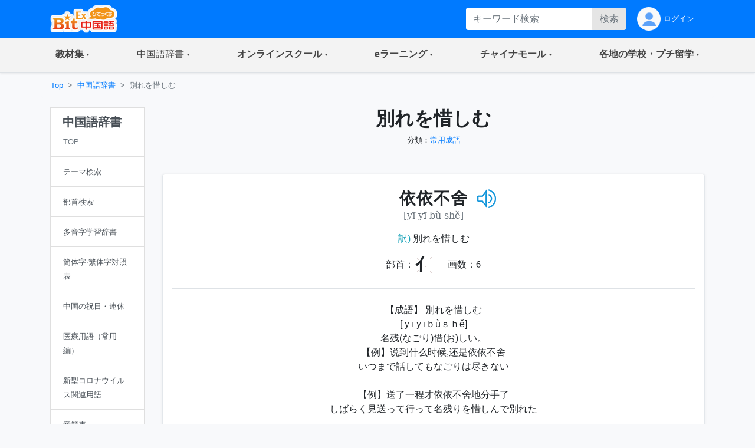

--- FILE ---
content_type: text/html;charset=utf-8
request_url: https://bitex-cn.com/?m=dic&a=worddetail&wordid=45195
body_size: 42419
content:
<!doctype html>
<html lang="ja">
<head>
  <meta charset="utf-8">
  <meta name="viewport" content="width=device-width, initial-scale=1, shrink-to-fit=no">
  <meta name="keywords" content="中国語辞書,日中中日辞典,和訳,例文,声調,ピンイン,発音,中国語検定,HSK,資格,テーマ別一覧,部首,画数,,依依不舍,別れを惜しむ,成語">
  <meta name="Description" content="実用性の高い例文を用いた単語の解説。「音声入り・ピンイン付き」で発音矯正、中国語検定とHSKなどの資格検定にも対応するオンライン中国語辞書サービスです。また、通常の単語検索のほかに、分類キーワードからの「テーマ別一覧」検索、そして読み方がわからない単語は「部首と画数から検索」での検索も可能です。 依依不舍 別れを惜しむ  成語">
  <link rel="stylesheet" href="/Public/bootstrap-4.6.0/css/bootstrap.min.css">
  <link rel="stylesheet" href="/Public/css/bitex2022.css?v=20250819">
  <link rel="stylesheet" href="/Public/bootstrap-icons/bootstrap-icons.css">
  <script src="/Public/js/jquery/jquery-3.7.1.min.js"></script>
  <script src="/Public/bootstrap-4.6.0/js/bootstrap.bundle.min.js"></script>
  <script src="/Public/js/functions.js?v=20251015"></script>
  <title>別れを惜しむ | 中国語辞書:日中中日辞典 - BitEx中国語 依依不舍 別れを惜しむ 成語</title>
<!-- Google tag (gtag.js) -->
<script async src="https://www.googletagmanager.com/gtag/js?id=G-6NFH8ZC44C"></script>
<script>
  window.dataLayer = window.dataLayer || [];
  function gtag(){dataLayer.push(arguments);}
  gtag('js', new Date());

  gtag('config', 'G-6NFH8ZC44C');
</script>
</head>
<body class="bg-light bg-content">
<!-- ヘッダー部 -->
<header>
  <!-- 最上部メニュー -->
  <nav class="nav navbar-dark bg-primary small">
    <div class="container-md d-flex justify-content-between">
    <!-- ロゴ -->
    <div class="">
      <a class="" href="./"><img class="img-fluid h-auto py-2" src="/Public/img2022/bitex-logo-h48.png" alt="びてっくす中国語"></a>
    </div>
    <div class="d-md-none text-center">
      <div class="float-right h-100">
        <table class="h-100">
          <tr>
            <td>
              <button class="navbar-toggler w-100 px-1" type="button" data-toggle="modal" data-target="#modal_topmenu" aria-controls="modal_topmenu" aria-expanded="false" aria-label="Modal navigation">
                <span class="navbar-toggler-icon"></span>
              </button>
              </td>
          </tr>
        </table>
      </div>
      <div class="float-right h-100">
        <table class="h-100">
          <tr>
            <td>
              <a href="" class="nav-link text-light" id="accountbtn_m" data-toggle="dropdown" aria-haspopup="true" aria-expanded="false">
                <table class="h-100">
                  <tr>
                    <td class="myicon"><img class="img-fluid" src="/Public/img2022/mypage_icon.png" alt="icon"/></td>
                  </tr>
                </table>
              </a>
              <!-- モバイル用　ドロップダウン -->
              <div class="dropdown-menu rounded-0 p-0 m-0 w-75" aria-labelledby="accountbtn_m">
<div class="p-1">
  <div class="px-1 py-2">
    <a href="./?m=index&a=login" class="px-1 text-dark">ログイン</a>
  </div>
</div>
              </div>
            <!-- end:モバイル用ドロップダウン -->

            </td>
          </tr>
        </table>
      </div>
    </div>
    <div class="d-none d-md-flex justify-content-right">
      <div class="">
<form method="get" class="form-inline h-100 py-1 float-right">
<input type="hidden" name="m" value="dic" />
<input type="hidden" name="a" value="search" />
          <div class="input-group w-100">
              <input name="dickeyword" class="form-control py-0 border-0" type="text" placeholder="キーワード検索">
            <div class="input-group-append">
              <button class="btn btn-secondary text-secondary py-0" type="submit">検索</button>
            </div>
          </div>
<input type="hidden" name="search" value="Y" />
<input type="hidden" name="showorder" value="" />
</form>
      </div>
      <div class="">
        <table class="h-100">
          <tr>
            <td>
              <a href="./?m=index&a=login" class="nav-link text-light h-100 py-0">
                <table class="h-100">
                  <tr>
                    <td class="myicon"><img class="img-fluid" src="/Public/img2022/mypage_icon.png" alt="icon"/></td>
                    <td class="pl-1">
ログイン
                    
                    </td>
                  </tr>
                </table>
              </a>
            </td>
          </tr>
        </table>
        
      </div>
    </div>
  </div>
  </nav>

  <!-- 右からのモーダル -->
  <div class="modal fade modal-right" id="modal_topmenu" tabindex="-1" role="dialog" aria-labelledby="modal_topmenu" aria-hidden="true">
    <div class="modal-dialog dialog-height-right" role="document">
      <div class="modal-content">
        <div class="modal-body p-0">

          <ul class="list-group list-group-flush">
            <li class="list-group-item p-0">
              <a class="nav-link px-3 py-3 text-dark" href="./"><span>トップページ</span></a>
            </li>
            <li class="list-group-item dropdown p-0">
              <a class="nav-link px-3 py-3 text-dark d-flex justify-content-between mytoggle" data-toggle="collapse" href="#collap_material" role="button" aria-expanded="false" aria-controls="collap_material">
                  <span>
                    教材・文法集
                  </span>
                <span class="sr-only">(current)</span>
              </a>
              <div class="collapse" id="collap_material">
                <div class="list-group list-group-flush">
                  <a class="list-group-item text-dark px-4 border-top" href="./?m=material&a=dailyindex">中国語会話</a>
                  <a class="list-group-item text-dark px-4" href="./?m=material&a=newshearingindex">リスニング「時事中文」</a>
                  <a class="list-group-item text-dark px-4" href="./?m=material&a=lowerhearingindex">ひよこ中文リスニング</a>
                  <a class="list-group-item text-dark px-4" href="./?m=material&a=songindex">中国語歌詞</a>
                  <a class="list-group-item text-dark px-4" href="./?m=material&a=grammarindex">中国語文法大全</a>
                  <a class="list-group-item text-dark px-4" href="./?m=essay">初めての超短文</a>
                  <a class="list-group-item text-dark px-4" href="./?m=material&a=specialindex">特集</a>
                </div>
              </div>
            </li>
            <li class="list-group-item p-0">
              <a class="nav-link px-3 py-3 text-dark d-flex justify-content-between mytoggle" data-toggle="collapse" href="#collap_dic" role="button" aria-expanded="false" aria-controls="collap_dic">
                <span>中国語辞書</span>
              </a>
              <div class="collapse" id="collap_dic">
                <div class="list-group list-group-flush">
                  <a class="list-group-item text-dark"href="./?m=dic">中国語辞書</a>
                  <a class="list-group-item text-dark"href="./?m=dic&a=duoyin">多音字学習辞書</a>
                  <a class="list-group-item text-dark"href="./?m=dic&a=simword">簡体字·繁体字対照表</a>
                  <a class="list-group-item text-dark"href="./?m=dic&a=cncalendar">中国の祝日・連休</a>
                  <a class="list-group-item text-dark"href="./?m=dic&a=fangyi&typeid=1">医療用語（常用編）</a>
                  <a class="list-group-item text-dark"href="./?m=dic&a=fangyi&typeid=2">新型コロナウイルス関連用語</a>
                </div>
              </div>
            </li>
            <li class="list-group-item p-0">
              <a class="nav-link px-3 py-3 text-dark d-flex justify-content-between mytoggle" data-toggle="collapse" href="#collapse_studyonline" role="button" aria-expanded="false" aria-controls="collapse_studyonline">
                <span>オンラインスクール</span>
              </a>
              <div class="collapse" id="collapse_studyonline">
                <div class="list-group list-group-flush">
                  <a class="list-group-item text-dark" href="./?m=studyonline">オンラインスクール</a>
                  <a class="list-group-item text-dark" href="./?m=studyonline&a=skill">担任制・講師</a>
                  <a class="list-group-item text-dark" href="./?m=studyonline&a=curriculum">教材・カリキュラム</a>
                  <a class="list-group-item text-dark" href="./?m=studyonline&a=introwithteacher">学習メソッド</a>
                  <a class="list-group-item text-dark" href="./?m=studyonline&a=price">料金プラン</a>
                  <a class="list-group-item text-dark" href="./?m=studyonline&a=flow">受講までの流れ</a>
                  <a class="list-group-item text-dark" href="./?m=studyonline&a=search">レッスン予約</a>
                  <a class="list-group-item text-dark" href="./?m=studyonline&a=levelintro">学習レベル表</a>
                  <a class="list-group-item text-dark" href="./?m=studyonline&a=company">法人研修サービス</a>
                  <a class="list-group-item text-dark" href="./?m=social">学習メモplus</a>
                  <a class="list-group-item text-dark" href="./?m=index&a=help">よくあるご質問</a>
                  <a class="list-group-item text-dark" href="./?m=teacheronline">网校教师招聘</a>
               </div>
              </div>
            </li>

            <li class="list-group-item p-0">
              <a class="nav-link px-3 py-3 text-dark d-flex justify-content-between mytoggle" data-toggle="collapse" href="#collapse_smachu" role="button" aria-expanded="false" aria-controls="collapse_smachu">
                <span>eラーニング</span>
              </a>
              <div class="collapse" id="collapse_smachu">
                <div class="list-group list-group-flush">
                  <a class="list-group-item text-dark" href="./?m=smachu">スマチュTOP</a>
                  <a class="list-group-item text-dark" href="./?m=smachu&a=mainguide">チュートリアル</a>
                  <a class="list-group-item text-dark" href="./?m=smachu&a=intro">メソッド</a>
                  <a class="list-group-item text-dark" href="./?m=smachu&a=myplan">ログイン</a>
               </div>
              </div>
            </li>
            <li class="list-group-item p-0">
              <a class="nav-link px-3 py-3 text-dark d-flex justify-content-between mytoggle" data-toggle="collapse" href="#collapse_shop" role="button" aria-expanded="false" aria-controls="collapse_shop">
                <span>チャイナモール</span>
              </a>
              <div class="collapse" id="collapse_shop">
                <div class="list-group list-group-flush">
                  <a class="list-group-item text-dark" href="./?m=shop">チャイナモール</a>
                  <a class="list-group-item text-dark" href="./?m=shop&a=productlist&producttypeid=1">レッスンチケット</a>
                  <a class="list-group-item text-dark" href="./?m=shop&a=productlist&producttypeid=2">入門&初級教材</a>
                  <a class="list-group-item text-dark" href="./?m=shop&a=productlist&producttypeid=3">中級教材</a>
                  <a class="list-group-item text-dark" href="./?m=shop&a=productlist&producttypeid=4">上級教材</a>
                  <a class="list-group-item text-dark" href="./?m=shop&a=productlist&producttypeid=5">中国現代文学</a>
                  <a class="list-group-item text-dark" href="./?m=shop&a=productlist&producttypeid=6">中国語翻訳版</a>
                  <a class="list-group-item text-dark" href="./?m=shop&a=productlist&producttypeid=7">子ども中国語</a>
                  <a class="list-group-item text-dark" href="./?m=shop&a=productlist&producttypeid=9">CD・DVD</a>
                  <a class="list-group-item text-dark" href="./?m=shop&a=productlist&producttypeid=10">HSK検定</a>
                </div>
              </div>
            </li>
            <li class="list-group-item p-0">
              <a class="nav-link px-3 py-3 text-dark d-flex justify-content-between mytoggle" data-toggle="collapse" href="#collapse_studyabroad" role="button" aria-expanded="false" aria-controls="collapse_studyabroad">
                <span>各地の学校・プチ留学</span>
              </a>
              <div class="collapse" id="collapse_studyabroad">
                <div class="list-group list-group-flush">
                  <a href="./?m=studyabroad" class="list-group-item text-dark">各地の学校・プチ留学</a>
                  <a href="./?m=studyabroad&a=nagoyaindex" class="list-group-item text-dark">名古屋校</a>
                  <a href="./?m=studyabroad&a=ikbindex" class="list-group-item text-dark">池袋校</a>
                  <a href="./?m=studyabroad&a=pandaindex" class="list-group-item text-dark">杭州校</a>
                  <a href="./?m=studyabroad&a=hzindex" class="list-group-item text-dark">杭州プチ留学</a>
                  <a href="./?m=studyabroad&a=shindex" class="list-group-item text-dark">上海プチ留学</a>
                </div>
              </div>
            </li>
          </ul>
        </div>
      </div>
    </div>
  </div>

  <!-- ナビゲーションバー  グローバルナビ1-->
  <nav class="navbar navbar-expand-md navbar-light bg-light border-bottom p-0 shadow-sm">
    <div class="container p-0">
      <div class="collapse navbar-collapse" id="navbarNavDropdown">
        <ul class="navbar-nav w-100 justify-content-between">
          <li class="nav-item dropdown">
            <a class="nav-link px-4 py-3 mytoggle-gmenu" href="#" id="navbarDropdownMenuLink_material" role="button"
              data-toggle="dropdown" aria-haspopup="true" aria-expanded="false">
                <span class="font-weight-bold">教材集</span><span class="sr-only">(current)</span>
            </a>
            <div class="dropdown-menu rounded-0 p-0" aria-labelledby="navbarDropdownMenuLink_material">
              <span class="dropdown-item font-weight-bold text-primary bg-light border-bottom pl-3 py-2">教材・文法集</span>
              <a class="dropdown-item border-bottom py-2" href="./?m=material&a=dailyindex">中国語会話</a>
              <a class="dropdown-item border-bottom py-2" href="./?m=material&a=newshearingindex">リスニング「時事中文」</a>
              <a class="dropdown-item border-bottom py-2" href="./?m=material&a=lowerhearingindex">ひよこ中文リスニング</a>
              <a class="dropdown-item border-bottom py-2" href="./?m=material&a=songindex">中国語歌詞</a>
              <a class="dropdown-item border-bottom py-2" href="./?m=material&a=grammarindex">中国語文法大全</a>
              <a class="dropdown-item border-bottom py-2" href="./?m=essay">初めての超短文</a>
              <a class="dropdown-item border-bottom py-2" href="./?m=material&a=specialindex">特集</a>
            </div>
          </li>
           <li class="nav-item dropdown">
            <a class="nav-link px-4 py-3 mytoggle-gmenu" href="#" id="navbarDropdownMenuLink_dic" role="button"
              data-toggle="dropdown" aria-haspopup="true" aria-expanded="false">
                <span class="">中国語辞書</span><span class="sr-only">(current)</span>
            </a>
            <div class="dropdown-menu rounded-0 p-0" aria-labelledby="navbarDropdownMenuLink_dic">
              <a class="dropdown-item border-bottom py-2" href="./?m=dic">中国語辞書</a>
              <a class="dropdown-item border-bottom py-2" href="./?m=dic&a=duoyin">多音字学習辞書</a>
              <a class="dropdown-item border-bottom py-2" href="./?m=dic&a=simword">簡体字·繁体字対照表</a>
              <a class="dropdown-item border-bottom py-2" href="./?m=dic&a=cncalendar">中国の祝日・連休</a>
              <a class="dropdown-item border-bottom py-2" href="./?m=dic&a=fangyi&typeid=1">医療用語（常用編）</a>
              <a class="dropdown-item border-bottom py-2" href="./?m=dic&a=fangyi&typeid=2">新型コロナウイルス関連用語</a>
            </div>
          </li>
           <li class="nav-item dropdown">
            <a class="nav-link px-4 py-3 mytoggle-gmenu" href="#" id="navbarDropdownMenuLink_studyonline" role="button"
              data-toggle="dropdown" aria-haspopup="true" aria-expanded="false">
                <span class="font-weight-bold">オンラインスクール</span><span class="sr-only">(current)</span>
            </a>
            <div class="dropdown-menu rounded-0 p-0" aria-labelledby="navbarDropdownMenuLink_studyonline">
              <a class="dropdown-item border-bottom py-2" href="./?m=studyonline">オンラインスクール</a>
              <a class="dropdown-item border-bottom py-2" href="./?m=studyonline&a=skill">担任制・講師</a>
              <a class="dropdown-item border-bottom py-2" href="./?m=studyonline&a=curriculum">教材・カリキュラム</a>
              <a class="dropdown-item border-bottom py-2" href="./?m=studyonline&a=introwithteacher">学習メソッド</a>
              <a class="dropdown-item border-bottom py-2" href="./?m=studyonline&a=price">料金プラン</a>
              <a class="dropdown-item border-bottom py-2" href="./?m=studyonline&a=flow">受講までの流れ</a>
              <a class="dropdown-item border-bottom py-2" href="./?m=studyonline&a=search">レッスン予約</a>
              <a class="dropdown-item border-bottom py-2" href="./?m=studyonline&a=levelintro">学習レベル表</a>
              <a class="dropdown-item border-bottom py-2" href="./?m=studyonline&a=company">法人研修サービス</a>
              <a class="dropdown-item border-bottom py-2" href="./?m=social">学習メモplus</a>
              <a class="dropdown-item border-bottom py-2" href="./?m=index&a=help">よくあるご質問</a>
              <a class="dropdown-item border-bottom py-2" href="./?m=teacheronline">网校教师招聘</a>
            </div>
          </li>
           <li class="nav-item dropdown">
            <a class="nav-link px-4 py-3 mytoggle-gmenu" href="#" id="navbarDropdownMenuLink_smachu" role="button"
              data-toggle="dropdown" aria-haspopup="true" aria-expanded="false">
                <span class="font-weight-bold">eラーニング</span><span class="sr-only">(current)</span>
            </a>
            <div class="dropdown-menu rounded-0 p-0" aria-labelledby="navbarDropdownMenuLink_smachu">
                <a class="dropdown-item border-bottom py-2" href="./?m=smachu">スマチュTOP</a>
                <a class="dropdown-item border-bottom py-2" href="./?m=smachu&a=mainguide">チュートリアル</a>
                <a class="dropdown-item border-bottom py-2" href="./?m=smachu&a=intro">メソッド</a>
                <a class="dropdown-item border-bottom py-2" href="./?m=smachu&a=myplan">ログイン</a>
            </div>
          </li>
           <li class="nav-item dropdown">
            <a class="nav-link px-4 py-3 mytoggle-gmenu" href="#" id="navbarDropdownMenuLink_shop" role="button"
              data-toggle="dropdown" aria-haspopup="true" aria-expanded="false">
                <span class="font-weight-bold">チャイナモール</span><span class="sr-only">(current)</span>
            </a>
            <div class="dropdown-menu rounded-0 p-0" aria-labelledby="navbarDropdownMenuLink_shop">
              <a class="dropdown-item border-bottom py-2" href="./?m=shop">チャイナモール</a>
              <a class="dropdown-item border-bottom py-2" href="./?m=shop&a=productlist&producttypeid=1">レッスンチケット</a>
              <a class="dropdown-item border-bottom py-2" href="./?m=shop&a=productlist&producttypeid=2">入門&初級教材</a>
              <a class="dropdown-item border-bottom py-2" href="./?m=shop&a=productlist&producttypeid=3">中級教材</a>
              <a class="dropdown-item border-bottom py-2" href="./?m=shop&a=productlist&producttypeid=4">上級教材</a>
              <a class="dropdown-item border-bottom py-2" href="./?m=shop&a=productlist&producttypeid=5">中国現代文学</a>
              <a class="dropdown-item border-bottom py-2" href="./?m=shop&a=productlist&producttypeid=6">中国語翻訳版</a>
              <a class="dropdown-item border-bottom py-2" href="./?m=shop&a=productlist&producttypeid=7">子ども中国語</a>
              <a class="dropdown-item border-bottom py-2" href="./?m=shop&a=productlist&producttypeid=9">CD・DVD</a>
              <a class="dropdown-item border-bottom py-2" href="./?m=shop&a=productlist&producttypeid=10">HSK検定</a>
            </div>
          </li>
           <li class="nav-item dropdown">
            <a class="nav-link px-4 py-3 mytoggle-gmenu" href="#" id="navbarDropdownMenuLink_studyabroad" role="button"
              data-toggle="dropdown" aria-haspopup="true" aria-expanded="false">
                <span class="font-weight-bold">各地の学校・プチ留学</span><span class="sr-only">(current)</span>
            </a>
            <div class="dropdown-menu rounded-0 p-0" aria-labelledby="navbarDropdownMenuLink_studyabroad">
              <a class="dropdown-item border-bottom py-2" href="./?m=studyabroad">各地の学校・プチ留学</a>
              <a class="dropdown-item border-bottom py-2" href="./?m=studyabroad&a=nagoyaindex">名古屋校</a>
              <a class="dropdown-item border-bottom py-2" href="./?m=studyabroad&a=ikbindex">池袋校</a>
              <a class="dropdown-item border-bottom py-2" href="./?m=studyabroad&a=pandaindex">杭州校</a>
              <a class="dropdown-item border-bottom py-2" href="./?m=studyabroad&a=hzindex">杭州プチ留学</a>
              <a class="dropdown-item border-bottom py-2" href="./?m=studyabroad&a=shindex">上海プチ留学</a>
             </div>
          </li>
        </ul>
      </div>
    </div>
  </nav>
</header>
  <div class="container-md p-0">
    <!-- パンくずリスト -->
    <ol class="d-none d-md-flex breadcrumb mb-0 bg-md-content small">
      <li class="breadcrumb-item"><a href="./">Top</a></li>
      <li class="breadcrumb-item"><a href="./?m=dic">中国語辞書</a></li>
      <li class="breadcrumb-item active">別れを惜しむ</li>
    </ol>
    <div class="row w-100 mx-0">
      <!-- md以上、ジャンルカラム -->
      <div class="d-none d-md-block col-md-3 col-lg-2 py-3">
        <div class="row">

          <div class="col-12">
            <div class="list-group text-dark rounded-0">
              <a href="./?m=dic" class="list-group-item list-group-item-action">
                <h5 class="font-weight-bold">中国語辞書</h5>
                <table class="w-100">
                  <tr>
                    <td>
                      <small class="text-secondary">TOP</small>
                    </td>
                    <td class="text-right text-primary"></td>
                  </tr>
                </table>
              </a>
              
              <a href="./?m=dic&a=index&anchor=bytype#div_searchbytype" class="list-group-item list-group-item-action">
                <table class="w-100">
                  <tr>
                    <td><small>テーマ検索</small></td>
                    <td class="text-right text-primary"></td>
                  </tr>
                </table>
              </a>
              <a href="./?m=dic&a=index&anchor=bybushou#div_searchbybushou" class="list-group-item list-group-item-action">
                <table class="w-100">
                  <tr>
                    <td><small>部首検索</small></td>
                    <td class="text-right text-primary"></td>
                  </tr>
                </table>
              </a>
              <a href="./?m=dic&a=duoyin" class="list-group-item list-group-item-action">
                <table class="w-100">
                  <tr>
                    <td><small>多音字学習辞書</small></td>
                    <td class="text-right text-primary"></td>
                  </tr>
                </table>
              </a>
              <a href="./?m=dic&a=simword" class="list-group-item list-group-item-action">
                <table class="w-100">
                  <tr>
                    <td><small>簡体字·繁体字対照表</small></td>
                    <td class="text-right text-primary"></td>
                  </tr>
                </table>
              </a>
              <a href="./?m=dic&a=cncalendar" class="list-group-item list-group-item-action">
                <table class="w-100">
                  <tr>
                    <td><small>中国の祝日・連休</small></td>
                    <td class="text-right text-primary"></td>
                  </tr>
                </table>
              </a>
              <a href="./?m=dic&a=fangyi&typeid=1" class="list-group-item list-group-item-action">
                <table class="w-100">
                  <tr>
                    <td><small>医療用語（常用編）</small></td>
                    <td class="text-right text-primary"></td>
                  </tr>
                </table>
              </a>
              <a href="./?m=dic&a=fangyi&typeid=2" class="list-group-item list-group-item-action">
                <table class="w-100">
                  <tr>
                    <td><small>新型コロナウイルス関連用語</small></td>
                    <td class="text-right text-primary"></td>
                  </tr>
                </table>
              </a>
              <a href="./?m=dic&a=fourtone" class="list-group-item list-group-item-action">
                <table class="w-100">
                  <tr>
                    <td><small>音節表</small></td>
                    <td class="text-right text-primary"></td>
                  </tr>
                </table>
              </a>
            </div>
          </div>

        </div>
      </div>
      <div class="col-12 col-md-9 col-lg-10 px-0">

        <!-- メイン部 -->
        <main class="">

          <!-- セクション1 -->
          <section class="row w-100 pt-3 mx-0 bg-white bg-md-content border-md-0">
            <div class="col-12">
              <!-- バナー -->
              <div class="h5 md-h2 text-md-center font-weight-bold mb-2">別れを惜しむ</div>
              <p class="small text-md-center mb-0">分類：<a href="./?m=dic&a=search&searchtype=bywordtype&wordtypeid=163">常用成語</a></p>
            </div>
            <div class="col-12 py-4">
              <div class="d-flex flex-wrap justify-content-md-center">
                                                                              </div>
            </div>
          </section>
          <section class="row w-100 mx-0 py-0 mb-md-4">

            <div class="col-12 bg-content bg-md-transparent">
              <div class="bg-md-white border-md md-rounded w-100 shadow-sm-pc">

                <div class="row px-md-3">
                  
                  <div class="col-12 pt-3 py-md-0">
                    <div class="border border-md-0 rounded bg-white">
                      <!--上半分-->
                      <div class="px-3 pt-4">
                        <div class="text-center">
                          <div class="h3 text-center font-weight-bold mb-1 d-inline position-relative zh_font" lang="zh">
                            依依不舍                            <!--スピーカーアイコン-->
                            <div class="after-speaker">
								                                <img src="/Public/images/play32.png" id="btn_bitexplaysound0" onclick="bitexcourseobj.startLesson(0);" style="cursor:pointer" class="pl-2">								                            </div>
                          </div>
                        </div>
                        <p class="text-secondary text-center mb-3 py_font" lang="zh">[yī yī bù shě]</p>
                        <p class="text-center mb-0">
                          <span class="text-info">訳)</span>
                          別れを惜しむ                        </p>
                        <style>
.tianzige{
	background:url(/Public/images/tianzige32.gif) no-repeat;
	font-size: 28px;
	font-weight: bold;
	padding: 2px;
	margin: 0px;
	line-height: 28px;
}
</style>
                        <div class="d-flex justify-content-center pt-3 pb-4">
                          <div class="d-flex align-items-center">
                            <div>部首：</div>
                            <div class="zh_font tianzige" lang="zh">
                             亻                            </div>
                          </div>
                          <div class="d-flex align-items-center pl-4">
                            <div>画数：</div>
                            <div class="zh_font" lang="zh">6</div>
                          </div>
                        </div>
                                              </div>
                      <!--仕切り線-->
                      <div class="px-3 px-md-0">
                        <div class="border-top w-100"> </div>
                      </div>
                      <!--下半分-->
                      <div class="px-3 py-4">
                        <p class="mb-0 text-md-center">
                        【成語】
                        別れを惜しむ                        </p>
                                                <p class="mb-0 text-md-center">[ｙīｙīｂùｓｈě]<br />
名残(なごり)惜(お)しい。<br />
</p>
                                                                                                <p class="mb-0 text-md-center">【例】说到什么时候,还是依依不舍<br />
いつまで話してもなごりは尽きない<br />
<br />
【例】送了一程才依依不舍地分手了<br />
しばらく見送って行って名残りを惜しんで別れた<br />
<br />
【例】说到什么时候,还是依依不舍<br />
いつまで話しても名残は尽きない<br />
<br />
</p>
                                                                        
                        
                        
                      </div>
                   </div>                    
                  </div>                  
                </div>                
              </div>              
            </div>
            <div class="col-12 text-center py-4">
              <a href="javascript:showPopWin('./?m=index&a=ajax&showtype=materialinput','',0,'./?m=index&a=myword&fromno=2&wordid=45195','/?m=dic&a=worddetail&wordid=45195')" class="btn btn-warning text-white font-weight-bold text-center px-4">★マイ単語帳に入れる</a>
            </div>





          </section>
        </main>
      </div>
    </div>
  </div>
  <a href="#" class="d-block d-md-none bg-primary text-white text-center w-100 py-2">
    <p class="my-0">
      <small>▲<br/>
      ページトップへ</small>
    </p>
  </a>
  <!-- フッター部 -->
  <footer class="px-0 bg-dark text-white">
    <div class="container-md p-4">
      <div class="row">
        <div class="col-12 col-md-3 py-3">
          <div class="row">
            <div class="col-12">
              <div class="border-bottom border-white"><strong>教材集</strong></div>
              <div class="small row pt-2">
                <div class="col-6 col-md-12 py-1"><a class="text-white" href="./?m=material&a=dailyindex">中国語会話</a></div>
                <div class="col-6 col-md-12 py-1"><a class="text-white" href="./?m=material&a=newshearingindex">リスニング「時事中文」</a></div>
                <div class="col-6 col-md-12 py-1"><a class="text-white" href="./?m=material&a=lowerhearingindex">ひよこ中文リスニング</a></div>
                <div class="col-6 col-md-12 py-1"><a class="text-white" href="./?m=material&a=songindex">中国語歌詞</a></div>
                <div class="col-6 col-md-12 py-1"><a class="text-white" href="./?m=material&a=grammarindex">中国語文法大全</a></div>
                <div class="col-6 col-md-12 py-1"><a class="text-white" href="./?m=essay">初めての超短文</a></div>
                <div class="col-6 col-md-12 py-1"><a class="text-white" href="./?m=material&a=specialindex">特集</a></div>
              </div>
            </div>
          </div>
          <div class="row justify-content-center">
            <div class="col-12">
              <div class="w-100 border-bottom border-white"><a class="text-white" href="./?m=smachu"><strong>eラーニング</strong></a></div>
            </div>
          </div>
        </div>
        <div class="col-12 col-md-3 py-3">
          <div class="row justify-content-center">
            <div class="col-12">
              <div class="w-100 border-bottom border-white"><a class="text-white" href="./?m=studyonline"><strong>オンラインスクール</strong></a></div>
              <div class="small row pt-2">
                <div class="col-6 col-md-12 py-2"><a class="text-white" href="./?m=studyonline&a=skill">担任制・講師</a></div>
                <div class="col-6 col-md-12 py-2"><a class="text-white" href="./?m=studyonline&a=curriculum">教材・カリキュラム</a></div>
                <div class="col-6 col-md-12 py-2"><a class="text-white" href="./?m=studyonline&a=introwithteacher">学習メソッド</a></div>
                <div class="col-6 col-md-12 py-2"><a class="text-white" href="./?m=studyonline&a=price">料金プラン</a></div>
                <div class="col-6 col-md-12 py-2"><a class="text-white" href="./?m=studyonline&a=flow">受講までの流れ</a></div>
                <div class="col-6 col-md-12 py-2"><a class="text-white" href="./?m=studyonline&a=search">レッスン予約</a></div>
                <div class="col-6 col-md-12 py-2"><a class="text-white" href="./?m=studyonline&a=levelintro">学習レベル表</a></div>
                <div class="col-6 col-md-12 py-2"><a class="text-white" href="./?m=studyonline&a=company">法人研修サービス</a></div>
                <div class="col-6 col-md-12 py-2"><a class="text-white" href="./?m=social">学習メモplus</a></div>
                <div class="col-6 col-md-12 py-2"><a class="text-white" href="./?m=index&a=help">よくあるご質問</a></div>
                <div class="col-6 col-md-12 py-2"><a class="text-white" href="./?m=teacheronline">网校教师招聘</a></div>
              </div>
            </div>
          </div>
        </div>
        <div class="col-12 col-md-3 py-3">
          <div class="row justify-content-center">
            <div class="col-12">
              <div class="w-100 border-bottom border-white"><a class="text-white" href="./?m=shop"><strong>チャイナモール</strong></a></div>
              <div class="small row pt-2">
                <div class="col-6 col-md-12 py-2"><a class="text-white" href="./?m=shop&a=productlist&producttypeid=1">レッスンチケット</a></div>
                <div class="col-6 col-md-12 py-2"><a class="text-white" href="./?m=shop&a=productlist&producttypeid=2">入門&初級教材</a></div>
                <div class="col-6 col-md-12 py-2"><a class="text-white" href="./?m=shop&a=productlist&producttypeid=3">中級教材</a></div>
                <div class="col-6 col-md-12 py-2"><a class="text-white" href="./?m=shop&a=productlist&producttypeid=4">上級教材</a></div>
                <div class="col-6 col-md-12 py-2"><a class="text-white" href="./?m=shop&a=productlist&producttypeid=5">中国現代文学</a></div>
                <div class="col-6 col-md-12 py-2"><a class="text-white" href="./?m=shop&a=productlist&producttypeid=6">中国語翻訳版</a></div>
                <div class="col-6 col-md-12 py-2"><a class="text-white" href="./?m=shop&a=productlist&producttypeid=7">子ども中国語</a></div>
                <div class="col-6 col-md-12 py-2"><a class="text-white" href="./?m=shop&a=productlist&producttypeid=9">CD・DVD</a></div>
                <div class="col-6 col-md-12 py-2"><a class="text-white" href="./?m=shop&a=productlist&producttypeid=10">HSK検定</a></div>
              </div>
            </div>
          </div>
        </div>
        <div class="col-12 col-md-3 py-3">
          <div class="row justify-content-center">
            <div class="col-12">
              <div class="w-100 border-bottom border-white"><a class="text-white" href="./?m=studyabroad"><strong>各地の学校・プチ留学</strong></a></div>
              <div class="small row pt-2">
                <div class="col-6 col-md-12 py-2"><a class="text-white" href="./?m=studyabroad&a=nagoyaindex">名古屋校</a></div>
                <div class="col-6 col-md-12 py-2"><a class="text-white" href="./?m=studyabroad&a=ikbindex">池袋校</a></div>
                <div class="col-6 col-md-12 py-2"><a class="text-white" href="./?m=studyabroad&a=pandaindex">杭州校</a></div>
                <div class="col-6 col-md-12 py-2"><a class="text-white" href="./?m=studyabroad&a=hzindex">杭州プチ留学</a></div>
                <div class="col-6 col-md-12 py-2"><a class="text-white" href="./?m=studyabroad&a=shindex">上海プチ留学</a></div>
              </div>
            </div>
          </div>
          <div class="row justify-content-center">
            <div class="col-12">
              <div class="w-100 border-bottom border-white"><a class="text-white" href="./?m=dic"><strong>中国語辞書</strong></a></div>
              <div class="small row pt-2">
                <div class="col-6 col-md-12 py-2"><a class="text-white" href="./?m=dic&a=duoyin">多音字学習辞書</a></div>
                <div class="col-6 col-md-12 py-2"><a class="text-white" href="./?m=dic&a=simword">簡体字·繁体字対照表</a></div>
                <div class="col-6 col-md-12 py-2"><a class="text-white" href="./?m=dic&a=cncalendar">中国の祝日・連休</a></div>
                <div class="col-6 col-md-12 py-2"><a class="text-white" href="./?m=dic&a=fangyi&typeid=1">医療用語（常用編）</a></div>
                <div class="col-6 col-md-12 py-2"><a class="text-white" href="./?m=dic&a=fangyi&typeid=2">新型コロナウイルス関連用語</a></div>
                <div class="col-6 col-md-12 py-2"><a class="text-white" href="./?m=dic&a=fourtone">音節表</a></div>
              </div>
            </div>
          </div>

        </div>
      </div>

      <div class="row justify-content-center my-2">
        <div class="col-12 small text-center">
          <a class="text-white px-2" href="./?m=index&a=privacy">プライバシーポリシー</a>
          <span class="d-none d-md-inline">|</span>
          <a class="text-white px-2" href="./?m=index&a=rules">会員規約</a>
          <span class="d-none d-md-inline">|</span>
          <a class="text-white px-2" href="./?m=index&a=contact">お問い合わせ</a>
          <span class="d-none d-md-inline">|</span>
          <a class="text-white px-2" href="./?m=index&a=about">運営会社について</a>
          <span class="d-none d-md-inline">|</span>
          <a class="text-white px-2" href="./?m=index&a=links">リンク自由</a>
          <span class="d-none d-md-inline">|</span>
          <a class="text-white px-2" href="./?m=shop&a=tokute">特定商取引法に基づく表記</a>
          <span class="d-none d-md-inline">|</span>
          <a class="text-white px-2" href="./?m=index&a=newsindex">ニュースリリース</a><br><br>
        </div>
      </div>
      <div class="row justify-content-center">
        <div class="col-12 small text-center">
          <p class="">Copyright (C) e-China Co., Ltd. All Rights Reserved.</p>
        </div>
      </div>
    </div>
  </footer>
<script src="/Public/js/footer2022.js?v=2022012801"></script>
<script type="text/javascript">
function showPopFrom(url){
	$.ajax({
		url: url,
		type: 'POST',
		timeout: 10000,
		success: function(msg){
			$("#PopFormContent").html(msg);
			$('#PopFormWindow').modal('toggle');
		}
	});
}
</script>
<div class="modal fade" id="PopFormWindow">
  <div class="modal-dialog">
    <div class="modal-content" id="PopFormContent">
    </div>
  </div>
</div>

<div class="modal fade" id="PopModalWindow">
  <div class="modal-dialog">
    <div class="modal-content">
      <div class="modal-header">
        <h6 class="modal-title" id="PopModalTitle" style="font-size:2rem; font-weight:bold;text-align:center;">Title</h6>
      </div>
      <div class="modal-body" id="PopModalBody"></div>
	  <div class="modal-footer" id="PopModalFooter">
		<button id="button_close" type="button" class="btn btn-primary" data-dismiss="modal">閉じる</button>
	  </div>
    </div>
  </div>
</div>



<script type="text/javascript" src="/Public/js/howler.min.js?v=2.2.4"></script>
<script type="text/javascript" src="/Public/js/loadBitexSound.js"></script>
<script>
var bitexmultisound = null;
document.body.onload = function(){
	bitexcourseobj = new loadBitexSound([{"playstatus":0,"playno":0,"sounds":["\/upload\/wordfile\/word46000\/45195.mp3"]}]);
};
</script>
</body>
</html>


--- FILE ---
content_type: application/javascript
request_url: https://bitex-cn.com/Public/js/loadBitexSound.js
body_size: 3361
content:
class loadBitexSound {
    constructor(_json) {
       this.lessons = Object.create(_json);
        this.playspeed = 1.0; // range: (min=0.5, max=4.0)
        this.volume = 1.0;
        this.howls = [];
        // Howlインスタンスを生成
         for (let lessonno=0; lessonno<this.lessons.length; lessonno++){
            this.lessons[lessonno].howls = [];
            for (let j=0; j<this.lessons[lessonno].sounds.length; j++) {
                this.lessons[lessonno].howls[j] = new Howl({
                    src: this.lessons[lessonno].sounds[j]
                });
            }
        }
    }
    pauseAllSound(notlessonno){
         for (let lessonno=0; lessonno<this.lessons.length; lessonno++){
            if(lessonno!=notlessonno){
            for (let j=0; j<this.lessons[lessonno].sounds.length; j++) {
              if(this.lessons[lessonno].playstatus){
                this.lessons[lessonno].playstatus=0;
                document.getElementById('btn_bitexplaysound'+lessonno).src = "/Public/images/play32.png";
                this.lessons[lessonno].howls[j].pause();
              }
            }
            }
         }
    }
    pauseSound(lessonno,j){
          if(this.lessons[lessonno].playstatus){
            this.lessons[lessonno].playstatus=0;
            document.getElementById('btn_bitexplaysound'+lessonno).src = "/Public/images/play32.png";
            this.lessons[lessonno].howls[j].pause();
          }
    }
    asyncSound(lessonno,j){
       return new Promise(resolve => {
            var that=this;
            this.lessons[lessonno].howls[j].play();
            this.lessons[lessonno].howls[j].on('end', function(){
            if(j==that.lessons[lessonno].howls.length-1){
                 that.lessons[lessonno].playstatus=0;
                 that.lessons[lessonno].playno=0;
                 document.getElementById('btn_bitexplaysound'+lessonno).src = "/Public/images/play32.png";
               }
               resolve();
            });
        })
    }

    async startLesson(lessonno){
       if(!this.lessons[lessonno].playstatus){
	       this. pauseAllSound(lessonno);
	       this.lessons[lessonno].playstatus=1;
	       document.getElementById('btn_bitexplaysound'+lessonno).src = "/Public/images/pause32.png";
	        for (let j=this.lessons[lessonno].playno; j<this.lessons[lessonno].howls.length; j++){
	        	this.lessons[lessonno].playno=j;
	            // await は非同期関数の実行を一時停止し、Promiseの解決を待つ
	            await this.asyncSound(lessonno, j);
	        }
       }else{
	       this.pauseSound(lessonno,this.lessons[lessonno].playno);
       }
    }

    changeVolume(_value){
        let _volume = parseFloat(_value)/100.0;
        for (let lessonno=0;lessonno<this.lessons.length;lessonno++){
            for (let j=0;j<this.lessons[lessonno].howls.length;j++){
                this.lessons[lessonno].howls[j].volume(_volume);
            }
        }
    }
    changeSpeed(_value){
        let _speed = parseFloat(_value)/100.0;
        for (let lessonno=0;lessonno<this.lessons.length;lessonno++){
            for (var j=0;j<this.lessons[lessonno].howls.length;j++){
                this.lessons[lessonno].howls[j].rate(_speed);
            }
        }
    }
}
